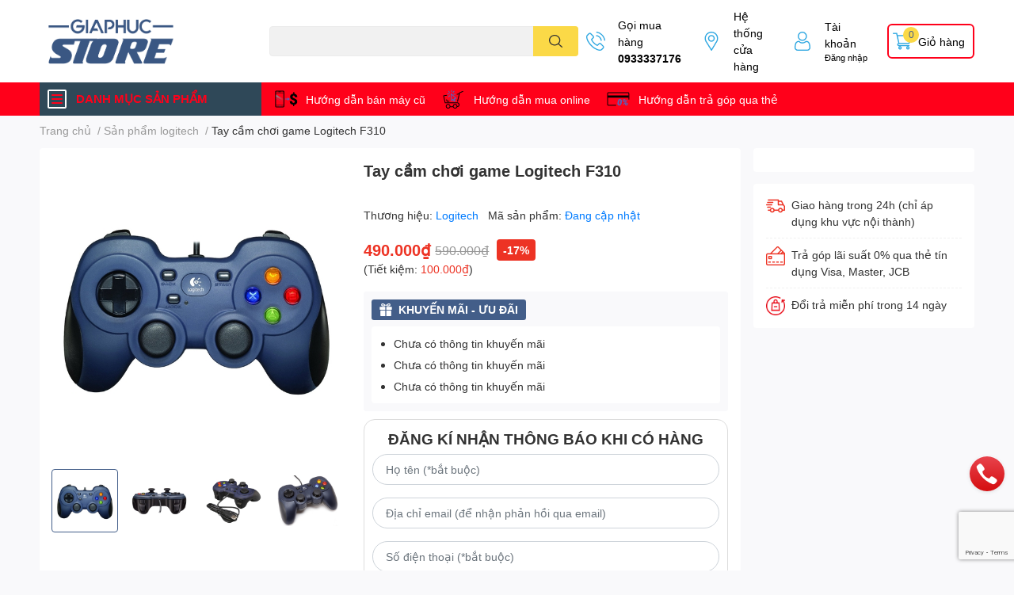

--- FILE ---
content_type: text/html; charset=utf-8
request_url: https://www.google.com/recaptcha/api2/anchor?ar=1&k=6Ldtu4IUAAAAAMQzG1gCw3wFlx_GytlZyLrXcsuK&co=aHR0cHM6Ly9naWFwaHVjc3RvcmUudm46NDQz&hl=en&v=N67nZn4AqZkNcbeMu4prBgzg&size=invisible&anchor-ms=20000&execute-ms=30000&cb=1pxnvlr9dinj
body_size: 48788
content:
<!DOCTYPE HTML><html dir="ltr" lang="en"><head><meta http-equiv="Content-Type" content="text/html; charset=UTF-8">
<meta http-equiv="X-UA-Compatible" content="IE=edge">
<title>reCAPTCHA</title>
<style type="text/css">
/* cyrillic-ext */
@font-face {
  font-family: 'Roboto';
  font-style: normal;
  font-weight: 400;
  font-stretch: 100%;
  src: url(//fonts.gstatic.com/s/roboto/v48/KFO7CnqEu92Fr1ME7kSn66aGLdTylUAMa3GUBHMdazTgWw.woff2) format('woff2');
  unicode-range: U+0460-052F, U+1C80-1C8A, U+20B4, U+2DE0-2DFF, U+A640-A69F, U+FE2E-FE2F;
}
/* cyrillic */
@font-face {
  font-family: 'Roboto';
  font-style: normal;
  font-weight: 400;
  font-stretch: 100%;
  src: url(//fonts.gstatic.com/s/roboto/v48/KFO7CnqEu92Fr1ME7kSn66aGLdTylUAMa3iUBHMdazTgWw.woff2) format('woff2');
  unicode-range: U+0301, U+0400-045F, U+0490-0491, U+04B0-04B1, U+2116;
}
/* greek-ext */
@font-face {
  font-family: 'Roboto';
  font-style: normal;
  font-weight: 400;
  font-stretch: 100%;
  src: url(//fonts.gstatic.com/s/roboto/v48/KFO7CnqEu92Fr1ME7kSn66aGLdTylUAMa3CUBHMdazTgWw.woff2) format('woff2');
  unicode-range: U+1F00-1FFF;
}
/* greek */
@font-face {
  font-family: 'Roboto';
  font-style: normal;
  font-weight: 400;
  font-stretch: 100%;
  src: url(//fonts.gstatic.com/s/roboto/v48/KFO7CnqEu92Fr1ME7kSn66aGLdTylUAMa3-UBHMdazTgWw.woff2) format('woff2');
  unicode-range: U+0370-0377, U+037A-037F, U+0384-038A, U+038C, U+038E-03A1, U+03A3-03FF;
}
/* math */
@font-face {
  font-family: 'Roboto';
  font-style: normal;
  font-weight: 400;
  font-stretch: 100%;
  src: url(//fonts.gstatic.com/s/roboto/v48/KFO7CnqEu92Fr1ME7kSn66aGLdTylUAMawCUBHMdazTgWw.woff2) format('woff2');
  unicode-range: U+0302-0303, U+0305, U+0307-0308, U+0310, U+0312, U+0315, U+031A, U+0326-0327, U+032C, U+032F-0330, U+0332-0333, U+0338, U+033A, U+0346, U+034D, U+0391-03A1, U+03A3-03A9, U+03B1-03C9, U+03D1, U+03D5-03D6, U+03F0-03F1, U+03F4-03F5, U+2016-2017, U+2034-2038, U+203C, U+2040, U+2043, U+2047, U+2050, U+2057, U+205F, U+2070-2071, U+2074-208E, U+2090-209C, U+20D0-20DC, U+20E1, U+20E5-20EF, U+2100-2112, U+2114-2115, U+2117-2121, U+2123-214F, U+2190, U+2192, U+2194-21AE, U+21B0-21E5, U+21F1-21F2, U+21F4-2211, U+2213-2214, U+2216-22FF, U+2308-230B, U+2310, U+2319, U+231C-2321, U+2336-237A, U+237C, U+2395, U+239B-23B7, U+23D0, U+23DC-23E1, U+2474-2475, U+25AF, U+25B3, U+25B7, U+25BD, U+25C1, U+25CA, U+25CC, U+25FB, U+266D-266F, U+27C0-27FF, U+2900-2AFF, U+2B0E-2B11, U+2B30-2B4C, U+2BFE, U+3030, U+FF5B, U+FF5D, U+1D400-1D7FF, U+1EE00-1EEFF;
}
/* symbols */
@font-face {
  font-family: 'Roboto';
  font-style: normal;
  font-weight: 400;
  font-stretch: 100%;
  src: url(//fonts.gstatic.com/s/roboto/v48/KFO7CnqEu92Fr1ME7kSn66aGLdTylUAMaxKUBHMdazTgWw.woff2) format('woff2');
  unicode-range: U+0001-000C, U+000E-001F, U+007F-009F, U+20DD-20E0, U+20E2-20E4, U+2150-218F, U+2190, U+2192, U+2194-2199, U+21AF, U+21E6-21F0, U+21F3, U+2218-2219, U+2299, U+22C4-22C6, U+2300-243F, U+2440-244A, U+2460-24FF, U+25A0-27BF, U+2800-28FF, U+2921-2922, U+2981, U+29BF, U+29EB, U+2B00-2BFF, U+4DC0-4DFF, U+FFF9-FFFB, U+10140-1018E, U+10190-1019C, U+101A0, U+101D0-101FD, U+102E0-102FB, U+10E60-10E7E, U+1D2C0-1D2D3, U+1D2E0-1D37F, U+1F000-1F0FF, U+1F100-1F1AD, U+1F1E6-1F1FF, U+1F30D-1F30F, U+1F315, U+1F31C, U+1F31E, U+1F320-1F32C, U+1F336, U+1F378, U+1F37D, U+1F382, U+1F393-1F39F, U+1F3A7-1F3A8, U+1F3AC-1F3AF, U+1F3C2, U+1F3C4-1F3C6, U+1F3CA-1F3CE, U+1F3D4-1F3E0, U+1F3ED, U+1F3F1-1F3F3, U+1F3F5-1F3F7, U+1F408, U+1F415, U+1F41F, U+1F426, U+1F43F, U+1F441-1F442, U+1F444, U+1F446-1F449, U+1F44C-1F44E, U+1F453, U+1F46A, U+1F47D, U+1F4A3, U+1F4B0, U+1F4B3, U+1F4B9, U+1F4BB, U+1F4BF, U+1F4C8-1F4CB, U+1F4D6, U+1F4DA, U+1F4DF, U+1F4E3-1F4E6, U+1F4EA-1F4ED, U+1F4F7, U+1F4F9-1F4FB, U+1F4FD-1F4FE, U+1F503, U+1F507-1F50B, U+1F50D, U+1F512-1F513, U+1F53E-1F54A, U+1F54F-1F5FA, U+1F610, U+1F650-1F67F, U+1F687, U+1F68D, U+1F691, U+1F694, U+1F698, U+1F6AD, U+1F6B2, U+1F6B9-1F6BA, U+1F6BC, U+1F6C6-1F6CF, U+1F6D3-1F6D7, U+1F6E0-1F6EA, U+1F6F0-1F6F3, U+1F6F7-1F6FC, U+1F700-1F7FF, U+1F800-1F80B, U+1F810-1F847, U+1F850-1F859, U+1F860-1F887, U+1F890-1F8AD, U+1F8B0-1F8BB, U+1F8C0-1F8C1, U+1F900-1F90B, U+1F93B, U+1F946, U+1F984, U+1F996, U+1F9E9, U+1FA00-1FA6F, U+1FA70-1FA7C, U+1FA80-1FA89, U+1FA8F-1FAC6, U+1FACE-1FADC, U+1FADF-1FAE9, U+1FAF0-1FAF8, U+1FB00-1FBFF;
}
/* vietnamese */
@font-face {
  font-family: 'Roboto';
  font-style: normal;
  font-weight: 400;
  font-stretch: 100%;
  src: url(//fonts.gstatic.com/s/roboto/v48/KFO7CnqEu92Fr1ME7kSn66aGLdTylUAMa3OUBHMdazTgWw.woff2) format('woff2');
  unicode-range: U+0102-0103, U+0110-0111, U+0128-0129, U+0168-0169, U+01A0-01A1, U+01AF-01B0, U+0300-0301, U+0303-0304, U+0308-0309, U+0323, U+0329, U+1EA0-1EF9, U+20AB;
}
/* latin-ext */
@font-face {
  font-family: 'Roboto';
  font-style: normal;
  font-weight: 400;
  font-stretch: 100%;
  src: url(//fonts.gstatic.com/s/roboto/v48/KFO7CnqEu92Fr1ME7kSn66aGLdTylUAMa3KUBHMdazTgWw.woff2) format('woff2');
  unicode-range: U+0100-02BA, U+02BD-02C5, U+02C7-02CC, U+02CE-02D7, U+02DD-02FF, U+0304, U+0308, U+0329, U+1D00-1DBF, U+1E00-1E9F, U+1EF2-1EFF, U+2020, U+20A0-20AB, U+20AD-20C0, U+2113, U+2C60-2C7F, U+A720-A7FF;
}
/* latin */
@font-face {
  font-family: 'Roboto';
  font-style: normal;
  font-weight: 400;
  font-stretch: 100%;
  src: url(//fonts.gstatic.com/s/roboto/v48/KFO7CnqEu92Fr1ME7kSn66aGLdTylUAMa3yUBHMdazQ.woff2) format('woff2');
  unicode-range: U+0000-00FF, U+0131, U+0152-0153, U+02BB-02BC, U+02C6, U+02DA, U+02DC, U+0304, U+0308, U+0329, U+2000-206F, U+20AC, U+2122, U+2191, U+2193, U+2212, U+2215, U+FEFF, U+FFFD;
}
/* cyrillic-ext */
@font-face {
  font-family: 'Roboto';
  font-style: normal;
  font-weight: 500;
  font-stretch: 100%;
  src: url(//fonts.gstatic.com/s/roboto/v48/KFO7CnqEu92Fr1ME7kSn66aGLdTylUAMa3GUBHMdazTgWw.woff2) format('woff2');
  unicode-range: U+0460-052F, U+1C80-1C8A, U+20B4, U+2DE0-2DFF, U+A640-A69F, U+FE2E-FE2F;
}
/* cyrillic */
@font-face {
  font-family: 'Roboto';
  font-style: normal;
  font-weight: 500;
  font-stretch: 100%;
  src: url(//fonts.gstatic.com/s/roboto/v48/KFO7CnqEu92Fr1ME7kSn66aGLdTylUAMa3iUBHMdazTgWw.woff2) format('woff2');
  unicode-range: U+0301, U+0400-045F, U+0490-0491, U+04B0-04B1, U+2116;
}
/* greek-ext */
@font-face {
  font-family: 'Roboto';
  font-style: normal;
  font-weight: 500;
  font-stretch: 100%;
  src: url(//fonts.gstatic.com/s/roboto/v48/KFO7CnqEu92Fr1ME7kSn66aGLdTylUAMa3CUBHMdazTgWw.woff2) format('woff2');
  unicode-range: U+1F00-1FFF;
}
/* greek */
@font-face {
  font-family: 'Roboto';
  font-style: normal;
  font-weight: 500;
  font-stretch: 100%;
  src: url(//fonts.gstatic.com/s/roboto/v48/KFO7CnqEu92Fr1ME7kSn66aGLdTylUAMa3-UBHMdazTgWw.woff2) format('woff2');
  unicode-range: U+0370-0377, U+037A-037F, U+0384-038A, U+038C, U+038E-03A1, U+03A3-03FF;
}
/* math */
@font-face {
  font-family: 'Roboto';
  font-style: normal;
  font-weight: 500;
  font-stretch: 100%;
  src: url(//fonts.gstatic.com/s/roboto/v48/KFO7CnqEu92Fr1ME7kSn66aGLdTylUAMawCUBHMdazTgWw.woff2) format('woff2');
  unicode-range: U+0302-0303, U+0305, U+0307-0308, U+0310, U+0312, U+0315, U+031A, U+0326-0327, U+032C, U+032F-0330, U+0332-0333, U+0338, U+033A, U+0346, U+034D, U+0391-03A1, U+03A3-03A9, U+03B1-03C9, U+03D1, U+03D5-03D6, U+03F0-03F1, U+03F4-03F5, U+2016-2017, U+2034-2038, U+203C, U+2040, U+2043, U+2047, U+2050, U+2057, U+205F, U+2070-2071, U+2074-208E, U+2090-209C, U+20D0-20DC, U+20E1, U+20E5-20EF, U+2100-2112, U+2114-2115, U+2117-2121, U+2123-214F, U+2190, U+2192, U+2194-21AE, U+21B0-21E5, U+21F1-21F2, U+21F4-2211, U+2213-2214, U+2216-22FF, U+2308-230B, U+2310, U+2319, U+231C-2321, U+2336-237A, U+237C, U+2395, U+239B-23B7, U+23D0, U+23DC-23E1, U+2474-2475, U+25AF, U+25B3, U+25B7, U+25BD, U+25C1, U+25CA, U+25CC, U+25FB, U+266D-266F, U+27C0-27FF, U+2900-2AFF, U+2B0E-2B11, U+2B30-2B4C, U+2BFE, U+3030, U+FF5B, U+FF5D, U+1D400-1D7FF, U+1EE00-1EEFF;
}
/* symbols */
@font-face {
  font-family: 'Roboto';
  font-style: normal;
  font-weight: 500;
  font-stretch: 100%;
  src: url(//fonts.gstatic.com/s/roboto/v48/KFO7CnqEu92Fr1ME7kSn66aGLdTylUAMaxKUBHMdazTgWw.woff2) format('woff2');
  unicode-range: U+0001-000C, U+000E-001F, U+007F-009F, U+20DD-20E0, U+20E2-20E4, U+2150-218F, U+2190, U+2192, U+2194-2199, U+21AF, U+21E6-21F0, U+21F3, U+2218-2219, U+2299, U+22C4-22C6, U+2300-243F, U+2440-244A, U+2460-24FF, U+25A0-27BF, U+2800-28FF, U+2921-2922, U+2981, U+29BF, U+29EB, U+2B00-2BFF, U+4DC0-4DFF, U+FFF9-FFFB, U+10140-1018E, U+10190-1019C, U+101A0, U+101D0-101FD, U+102E0-102FB, U+10E60-10E7E, U+1D2C0-1D2D3, U+1D2E0-1D37F, U+1F000-1F0FF, U+1F100-1F1AD, U+1F1E6-1F1FF, U+1F30D-1F30F, U+1F315, U+1F31C, U+1F31E, U+1F320-1F32C, U+1F336, U+1F378, U+1F37D, U+1F382, U+1F393-1F39F, U+1F3A7-1F3A8, U+1F3AC-1F3AF, U+1F3C2, U+1F3C4-1F3C6, U+1F3CA-1F3CE, U+1F3D4-1F3E0, U+1F3ED, U+1F3F1-1F3F3, U+1F3F5-1F3F7, U+1F408, U+1F415, U+1F41F, U+1F426, U+1F43F, U+1F441-1F442, U+1F444, U+1F446-1F449, U+1F44C-1F44E, U+1F453, U+1F46A, U+1F47D, U+1F4A3, U+1F4B0, U+1F4B3, U+1F4B9, U+1F4BB, U+1F4BF, U+1F4C8-1F4CB, U+1F4D6, U+1F4DA, U+1F4DF, U+1F4E3-1F4E6, U+1F4EA-1F4ED, U+1F4F7, U+1F4F9-1F4FB, U+1F4FD-1F4FE, U+1F503, U+1F507-1F50B, U+1F50D, U+1F512-1F513, U+1F53E-1F54A, U+1F54F-1F5FA, U+1F610, U+1F650-1F67F, U+1F687, U+1F68D, U+1F691, U+1F694, U+1F698, U+1F6AD, U+1F6B2, U+1F6B9-1F6BA, U+1F6BC, U+1F6C6-1F6CF, U+1F6D3-1F6D7, U+1F6E0-1F6EA, U+1F6F0-1F6F3, U+1F6F7-1F6FC, U+1F700-1F7FF, U+1F800-1F80B, U+1F810-1F847, U+1F850-1F859, U+1F860-1F887, U+1F890-1F8AD, U+1F8B0-1F8BB, U+1F8C0-1F8C1, U+1F900-1F90B, U+1F93B, U+1F946, U+1F984, U+1F996, U+1F9E9, U+1FA00-1FA6F, U+1FA70-1FA7C, U+1FA80-1FA89, U+1FA8F-1FAC6, U+1FACE-1FADC, U+1FADF-1FAE9, U+1FAF0-1FAF8, U+1FB00-1FBFF;
}
/* vietnamese */
@font-face {
  font-family: 'Roboto';
  font-style: normal;
  font-weight: 500;
  font-stretch: 100%;
  src: url(//fonts.gstatic.com/s/roboto/v48/KFO7CnqEu92Fr1ME7kSn66aGLdTylUAMa3OUBHMdazTgWw.woff2) format('woff2');
  unicode-range: U+0102-0103, U+0110-0111, U+0128-0129, U+0168-0169, U+01A0-01A1, U+01AF-01B0, U+0300-0301, U+0303-0304, U+0308-0309, U+0323, U+0329, U+1EA0-1EF9, U+20AB;
}
/* latin-ext */
@font-face {
  font-family: 'Roboto';
  font-style: normal;
  font-weight: 500;
  font-stretch: 100%;
  src: url(//fonts.gstatic.com/s/roboto/v48/KFO7CnqEu92Fr1ME7kSn66aGLdTylUAMa3KUBHMdazTgWw.woff2) format('woff2');
  unicode-range: U+0100-02BA, U+02BD-02C5, U+02C7-02CC, U+02CE-02D7, U+02DD-02FF, U+0304, U+0308, U+0329, U+1D00-1DBF, U+1E00-1E9F, U+1EF2-1EFF, U+2020, U+20A0-20AB, U+20AD-20C0, U+2113, U+2C60-2C7F, U+A720-A7FF;
}
/* latin */
@font-face {
  font-family: 'Roboto';
  font-style: normal;
  font-weight: 500;
  font-stretch: 100%;
  src: url(//fonts.gstatic.com/s/roboto/v48/KFO7CnqEu92Fr1ME7kSn66aGLdTylUAMa3yUBHMdazQ.woff2) format('woff2');
  unicode-range: U+0000-00FF, U+0131, U+0152-0153, U+02BB-02BC, U+02C6, U+02DA, U+02DC, U+0304, U+0308, U+0329, U+2000-206F, U+20AC, U+2122, U+2191, U+2193, U+2212, U+2215, U+FEFF, U+FFFD;
}
/* cyrillic-ext */
@font-face {
  font-family: 'Roboto';
  font-style: normal;
  font-weight: 900;
  font-stretch: 100%;
  src: url(//fonts.gstatic.com/s/roboto/v48/KFO7CnqEu92Fr1ME7kSn66aGLdTylUAMa3GUBHMdazTgWw.woff2) format('woff2');
  unicode-range: U+0460-052F, U+1C80-1C8A, U+20B4, U+2DE0-2DFF, U+A640-A69F, U+FE2E-FE2F;
}
/* cyrillic */
@font-face {
  font-family: 'Roboto';
  font-style: normal;
  font-weight: 900;
  font-stretch: 100%;
  src: url(//fonts.gstatic.com/s/roboto/v48/KFO7CnqEu92Fr1ME7kSn66aGLdTylUAMa3iUBHMdazTgWw.woff2) format('woff2');
  unicode-range: U+0301, U+0400-045F, U+0490-0491, U+04B0-04B1, U+2116;
}
/* greek-ext */
@font-face {
  font-family: 'Roboto';
  font-style: normal;
  font-weight: 900;
  font-stretch: 100%;
  src: url(//fonts.gstatic.com/s/roboto/v48/KFO7CnqEu92Fr1ME7kSn66aGLdTylUAMa3CUBHMdazTgWw.woff2) format('woff2');
  unicode-range: U+1F00-1FFF;
}
/* greek */
@font-face {
  font-family: 'Roboto';
  font-style: normal;
  font-weight: 900;
  font-stretch: 100%;
  src: url(//fonts.gstatic.com/s/roboto/v48/KFO7CnqEu92Fr1ME7kSn66aGLdTylUAMa3-UBHMdazTgWw.woff2) format('woff2');
  unicode-range: U+0370-0377, U+037A-037F, U+0384-038A, U+038C, U+038E-03A1, U+03A3-03FF;
}
/* math */
@font-face {
  font-family: 'Roboto';
  font-style: normal;
  font-weight: 900;
  font-stretch: 100%;
  src: url(//fonts.gstatic.com/s/roboto/v48/KFO7CnqEu92Fr1ME7kSn66aGLdTylUAMawCUBHMdazTgWw.woff2) format('woff2');
  unicode-range: U+0302-0303, U+0305, U+0307-0308, U+0310, U+0312, U+0315, U+031A, U+0326-0327, U+032C, U+032F-0330, U+0332-0333, U+0338, U+033A, U+0346, U+034D, U+0391-03A1, U+03A3-03A9, U+03B1-03C9, U+03D1, U+03D5-03D6, U+03F0-03F1, U+03F4-03F5, U+2016-2017, U+2034-2038, U+203C, U+2040, U+2043, U+2047, U+2050, U+2057, U+205F, U+2070-2071, U+2074-208E, U+2090-209C, U+20D0-20DC, U+20E1, U+20E5-20EF, U+2100-2112, U+2114-2115, U+2117-2121, U+2123-214F, U+2190, U+2192, U+2194-21AE, U+21B0-21E5, U+21F1-21F2, U+21F4-2211, U+2213-2214, U+2216-22FF, U+2308-230B, U+2310, U+2319, U+231C-2321, U+2336-237A, U+237C, U+2395, U+239B-23B7, U+23D0, U+23DC-23E1, U+2474-2475, U+25AF, U+25B3, U+25B7, U+25BD, U+25C1, U+25CA, U+25CC, U+25FB, U+266D-266F, U+27C0-27FF, U+2900-2AFF, U+2B0E-2B11, U+2B30-2B4C, U+2BFE, U+3030, U+FF5B, U+FF5D, U+1D400-1D7FF, U+1EE00-1EEFF;
}
/* symbols */
@font-face {
  font-family: 'Roboto';
  font-style: normal;
  font-weight: 900;
  font-stretch: 100%;
  src: url(//fonts.gstatic.com/s/roboto/v48/KFO7CnqEu92Fr1ME7kSn66aGLdTylUAMaxKUBHMdazTgWw.woff2) format('woff2');
  unicode-range: U+0001-000C, U+000E-001F, U+007F-009F, U+20DD-20E0, U+20E2-20E4, U+2150-218F, U+2190, U+2192, U+2194-2199, U+21AF, U+21E6-21F0, U+21F3, U+2218-2219, U+2299, U+22C4-22C6, U+2300-243F, U+2440-244A, U+2460-24FF, U+25A0-27BF, U+2800-28FF, U+2921-2922, U+2981, U+29BF, U+29EB, U+2B00-2BFF, U+4DC0-4DFF, U+FFF9-FFFB, U+10140-1018E, U+10190-1019C, U+101A0, U+101D0-101FD, U+102E0-102FB, U+10E60-10E7E, U+1D2C0-1D2D3, U+1D2E0-1D37F, U+1F000-1F0FF, U+1F100-1F1AD, U+1F1E6-1F1FF, U+1F30D-1F30F, U+1F315, U+1F31C, U+1F31E, U+1F320-1F32C, U+1F336, U+1F378, U+1F37D, U+1F382, U+1F393-1F39F, U+1F3A7-1F3A8, U+1F3AC-1F3AF, U+1F3C2, U+1F3C4-1F3C6, U+1F3CA-1F3CE, U+1F3D4-1F3E0, U+1F3ED, U+1F3F1-1F3F3, U+1F3F5-1F3F7, U+1F408, U+1F415, U+1F41F, U+1F426, U+1F43F, U+1F441-1F442, U+1F444, U+1F446-1F449, U+1F44C-1F44E, U+1F453, U+1F46A, U+1F47D, U+1F4A3, U+1F4B0, U+1F4B3, U+1F4B9, U+1F4BB, U+1F4BF, U+1F4C8-1F4CB, U+1F4D6, U+1F4DA, U+1F4DF, U+1F4E3-1F4E6, U+1F4EA-1F4ED, U+1F4F7, U+1F4F9-1F4FB, U+1F4FD-1F4FE, U+1F503, U+1F507-1F50B, U+1F50D, U+1F512-1F513, U+1F53E-1F54A, U+1F54F-1F5FA, U+1F610, U+1F650-1F67F, U+1F687, U+1F68D, U+1F691, U+1F694, U+1F698, U+1F6AD, U+1F6B2, U+1F6B9-1F6BA, U+1F6BC, U+1F6C6-1F6CF, U+1F6D3-1F6D7, U+1F6E0-1F6EA, U+1F6F0-1F6F3, U+1F6F7-1F6FC, U+1F700-1F7FF, U+1F800-1F80B, U+1F810-1F847, U+1F850-1F859, U+1F860-1F887, U+1F890-1F8AD, U+1F8B0-1F8BB, U+1F8C0-1F8C1, U+1F900-1F90B, U+1F93B, U+1F946, U+1F984, U+1F996, U+1F9E9, U+1FA00-1FA6F, U+1FA70-1FA7C, U+1FA80-1FA89, U+1FA8F-1FAC6, U+1FACE-1FADC, U+1FADF-1FAE9, U+1FAF0-1FAF8, U+1FB00-1FBFF;
}
/* vietnamese */
@font-face {
  font-family: 'Roboto';
  font-style: normal;
  font-weight: 900;
  font-stretch: 100%;
  src: url(//fonts.gstatic.com/s/roboto/v48/KFO7CnqEu92Fr1ME7kSn66aGLdTylUAMa3OUBHMdazTgWw.woff2) format('woff2');
  unicode-range: U+0102-0103, U+0110-0111, U+0128-0129, U+0168-0169, U+01A0-01A1, U+01AF-01B0, U+0300-0301, U+0303-0304, U+0308-0309, U+0323, U+0329, U+1EA0-1EF9, U+20AB;
}
/* latin-ext */
@font-face {
  font-family: 'Roboto';
  font-style: normal;
  font-weight: 900;
  font-stretch: 100%;
  src: url(//fonts.gstatic.com/s/roboto/v48/KFO7CnqEu92Fr1ME7kSn66aGLdTylUAMa3KUBHMdazTgWw.woff2) format('woff2');
  unicode-range: U+0100-02BA, U+02BD-02C5, U+02C7-02CC, U+02CE-02D7, U+02DD-02FF, U+0304, U+0308, U+0329, U+1D00-1DBF, U+1E00-1E9F, U+1EF2-1EFF, U+2020, U+20A0-20AB, U+20AD-20C0, U+2113, U+2C60-2C7F, U+A720-A7FF;
}
/* latin */
@font-face {
  font-family: 'Roboto';
  font-style: normal;
  font-weight: 900;
  font-stretch: 100%;
  src: url(//fonts.gstatic.com/s/roboto/v48/KFO7CnqEu92Fr1ME7kSn66aGLdTylUAMa3yUBHMdazQ.woff2) format('woff2');
  unicode-range: U+0000-00FF, U+0131, U+0152-0153, U+02BB-02BC, U+02C6, U+02DA, U+02DC, U+0304, U+0308, U+0329, U+2000-206F, U+20AC, U+2122, U+2191, U+2193, U+2212, U+2215, U+FEFF, U+FFFD;
}

</style>
<link rel="stylesheet" type="text/css" href="https://www.gstatic.com/recaptcha/releases/N67nZn4AqZkNcbeMu4prBgzg/styles__ltr.css">
<script nonce="eaHZcBHvoFpCl9yTUfCFZg" type="text/javascript">window['__recaptcha_api'] = 'https://www.google.com/recaptcha/api2/';</script>
<script type="text/javascript" src="https://www.gstatic.com/recaptcha/releases/N67nZn4AqZkNcbeMu4prBgzg/recaptcha__en.js" nonce="eaHZcBHvoFpCl9yTUfCFZg">
      
    </script></head>
<body><div id="rc-anchor-alert" class="rc-anchor-alert"></div>
<input type="hidden" id="recaptcha-token" value="[base64]">
<script type="text/javascript" nonce="eaHZcBHvoFpCl9yTUfCFZg">
      recaptcha.anchor.Main.init("[\x22ainput\x22,[\x22bgdata\x22,\x22\x22,\[base64]/[base64]/[base64]/bmV3IHJbeF0oY1swXSk6RT09Mj9uZXcgclt4XShjWzBdLGNbMV0pOkU9PTM/bmV3IHJbeF0oY1swXSxjWzFdLGNbMl0pOkU9PTQ/[base64]/[base64]/[base64]/[base64]/[base64]/[base64]/[base64]/[base64]\x22,\[base64]\\u003d\\u003d\x22,\[base64]/wr0hw6fDgMK2cgrDrhDCpz7Cj8OpesO/TcKiIMOYZ8OVAMKaOjttXAHCq8KJD8OQwo41LhIOE8OxwqhzM8O1NcOqAMKlwpvDqMO0wo8gXMOKDyrCkizDpkHCpFrCvEd7wp8SSU4QTMKqwoTDk2fDlgszw5fCpHzDksOye8K7wodpwo/Dn8KlwqodwobChMKiw5xjw5Z2wobDpsOkw5/CkzHDswrCi8OAcyTCnMKmMMOwwqHChEbDkcKIw4F5b8Ksw6MXE8OJTsKPwpYYEMKew7PDm8OTcCjCuFPDv0Y8wpIOS1trOwTDuU7Ch8OoCx91w5Ecwq51w6vDq8KHw70aCMKjw6RpwrQSwp3CoR/Dm1nCrMK4w4LDoU/CjsOmwrrCuyPCpMO9V8K2FzrChTrCq3PDtMOCJ0pbwpvDjcOOw7ZMaw1ewoPDhkPDgMKJcTrCpMOWw5TCuMKEwrvCpsKfwqsYwpXCmFvClhDCo0DDvcKHHArDgsKrBMOuQMOdL0llw5bCg13DkDMlw5zCgsOHwotPPcKGMTB/D8Kyw4U+wrPCiMOJEsKBVQp1wq7Dj33Dvl4cNDfDq8Oswo5vw7xCwq/CjH/Cp8O5b8Ozwpo4OMO1OMK0w7DDhUUjNMOSTVzCqinDqy86ccO8w7bDvFosaMKQwpBONsOSTTzCoMKOGcKTUMOqGRzCvsO3HsOYBXM9XHTDksK0G8KGwp1TN3Zmw7cDRsKpw5HDq8O2OMK8woJDZ2/[base64]/DoMOEwp1TCMKzwpEbEMKKbgd/w6TCs8OtwoLDlBA3aX90Q8KWwrjDuDZ/w70HXcOQwo9wTMKXw7fDoWhrwq0DwqJGwqo+wp/CmUHCkMK0CxXCu0/[base64]/[base64]/CvWrCrApqYsOEEyvCm8K5C8OGHVPClMO4PMOBdnbDpcKmWTDDqzfDmsK5CcKofjHCh8KAIDUAU1Z3XsOUFXoNwqB8YsKlw6xvw4HCnGIxwpbCksKCw7jDmcKcUcKuWDkaGjQqew/DncO+amdPUcKjfkfDtcKywqXDpjcKw6nCh8KpYwlcw68WN8K/JsOHSDXDhMKDwqRsBxjDosOFKcKiw7EfwojDl0zDpkDDjS1pwqIbwqrDusKvw442cyrDkMOawpLCpSJxw4vCuMONH8OawoXDrCjDtcK7wpbCg8Kxw7/DvsOSwozDoW/DvsOJwrxGRjRnwqjCmcOhw4jDrycTFxHCiVVsTcKbLsOMw6vDusKGwoVuwo9NJsOxcwDCtCvDhk/[base64]/w7ttwqHCosKowrbCs8Kuw7dbesOWw51KU8OeE3dJUT/Ch1vChB7DqcKtwpnCh8KUwqfCsCtrGcOYQQHDj8KpwrxZZDTDoUTDrm7CosKVwpHDosOgw7F+Mk7CvCjDumdmEcK+wozDpjPCvTzCsmI3FsOFwpwVAwkjGsKwwpwyw6bCl8OOw5ktwqPDgjxlwoXCownCjsKswpFSRW/ChzbDg1bDpQ3DqcOSw4JOw7zCpHl9SsKYPAfDgjtuBCLCnXfDvcOMw4HCl8OPwrbDjiLCsn1Lc8OIwoLCtcO2SsOew58xwpXDu8K3woJ7wrdJw458KsObwrFreMO7wqcJw5dOQsKrw6ZPw7vDkEl9wqzDvMOtXW/Ctn5OcRvDmsOATMOQwoPCkcOdwoFVKyDDoMOKw6vClcKnd8KQdkLCnV9gw41Hw7bCgcKxwq7CmsKEBsK8w7hWw6N6wpjCscKDQEg+GygfwogtwqNHwq/[base64]/w45kDsOww6YVwoXDvQZIwqksOcKrwpEqBxVdwoQZNHXDhERzwrJUG8Ocw5XCusK4EDYFwrNRSGHCiknCrMK5w74Pw7tYw53DlwfCsMOCwqXCuMKnbxBcw4bCpF/DosOzQ3fDksOMCsK0wp3CmWPCusOzMsOZMU/DmVhOwoDCtMKtbcOUwqjCnsO5w5rDkz0Lw5jClR1Fwr1Mwo9zwo/[base64]/[base64]/FU1Uwp/[base64]/LFHDucOVd1MCGMKsWB0cwqjDijzDlcKlL3bChcOAJ8KKw7DCnMO/[base64]/DjgtOAhB+NjzCnMOsRhBQwpDDqk3CmzvCgMK4wp3DtMKgWBnCqSPDgBNuSnXCiXvDnkPDv8OKLUvCpsKyw47DgiNtw4djw7zClSXCpcKNOsOGw73DssO4wo3CsxRHw4rDuQZ+w7bCg8Oywq/CkG9CwrzCnXHCjMKTD8KZwofCmGVAwrsqfFrDhMKzw6RSw6RmBmAhw4zDsGciwo1AwqzDgTIFBDBYw70jwrfCkUQWw7MJw6rDsE/DgMOoF8O1w5zDs8KOZ8Otw6UVHsKQwqA/[base64]/ClsOLwpByVcOjU0ZLBcKSd8KWGxJ9HArDiQPDnsOWw7zCmDJIwpQYQ2J6w6oIwrFYwoLDnXvCi3kdw4ccYUHCmcKNw5fCtMOvBVdbeMKeMFIMwrxDS8K/WMOXfsKKwr5Zw7DDksKfw7Nhw6cxasKAw5fCplXCvhE2w5nCgMK7HsKVw7ZGN3/[base64]/Dj23DhMOqdFPClwJ/wpENci4BwpTDqEvCjg9MK0xbw6nDuwgewrVBwo5jwql5IsK/w4HDqHnDssOJw5TDl8O1w4MVfcOIwrErw4UtwptHTsKHEMOIw7jChMKDwq/DhHvCpsO5w57DqcOjw6JfekgywrTCghXDtsKCfGFFZsO2VFd7w7/DmsOYw4vDnBF8wqIlw4BIwrvDpsKGJGkzw4DDqcK2X8ORw6tqJDLCgcOCCAk7w59+XMKXwoHDgzfCqnrCgcOaNRLDtsOZw4PDuMOlZErCrcOIwpskZV/Cm8KUwodVwrzCoHJlaFPDhijCssO3SR/ChcKuMkZ2HsOxMcKbB8OHwoULwq3DgWtSGMKbQMKvHcKmRMO8djvCr1LCnUHDg8KSAsOIPsOzw5RKcMKBT8OMw6sSw50FX3YWbsODb27CiMK/w6fDt8Kew7/Dp8OsOMKZScOsW8OnAsOnwrZ0wpzClijCkyNZUmzCssKmSVzDgA4cQG/[base64]/CukwdwosQw6vCvjfDjsK0ZRMNw6kiwqgWY8OXw7R9w6vDocKgKBs3V2I7QDQqOyvCtMOFJiI1wo3DqcKIw7jCicO1wotWwr3CnMKywrHDpMOLUT1Rw7I0NsO1w5vCiz3DjMOpwrE1wpZgRsO/LcOBN17DhcKMw4DDnA8TMj8sw45rYcKzwqHDu8O+djZow6h4IcOeUR/DosKZw4d0H8O/[base64]/W8KFPwbDmlMcOGMTJUXCtcOgw5vDosOYwpfDqsORBcKJX0oDw5/CnGpow4wbacKETn7CrcK3wpvChcOzw4LDkMOuN8KJI8OMw4jCvQfDv8KAwrF8Zk1Iwq7DqsOOfsO5aMKIOMKfwqUjDGwxby5iRWPDli/DlgjClMKNwrLDlEvCmMOwH8K4W8ORaxQvwpBPFRU1w5MUw7fCl8Klw4RZSQHCpMO7wpDDj07DqcOLw7kTZsO2w59oWcOMfwzCkQhBwrRWSF/Dmj/ClwLCq8OQacOfOGvDocOlwoLDimNww73CvsOawrLCk8O/VMKNJkhiFMOhw4BCHTrClQbCi0DDncOZFEEawqFOXDFAR8K8wofCvMKoSF3CkDE0VSwdInvDsHozHzrDm33DsBlZHV7CtMOcwoHDjcKHwp7CjVYYw7LCvMKJwpo3QMO/WsKHw4EYw4thw6jDr8OLwqZrPF5vWsK4Wj0ww65cwrRSTSJ5QBbCj1LCq8K/wrxnZmsQwp/CscOjw4Upw6HCnsOMwpYSGsOJX1/DtCEpa0fDgV7DssOdwqMnw7x4ETB1wrXCuzZDU3N1Y8Onw4bDogzDrMONCMOnJQByX1DCoV/[base64]/DlcOTdMK2w73CtwYSUmfDpQ5UYRPDqghnwrhyMMKcwo92McKuwpgow6lgFMKaAMK3w53DnsKPwqwhC1nDr13CnUwjewVmw5suwonDsMKTw4QpNsOhw5XCj17CiQ3DjgbClsKdwr89w7TCn8OCMsKdYcK7w60Hw7thazDCscOhw6LCk8KLTD/DhcKtwrfDsS84w64Vw5chw5VQS1Bsw5rDmcKhET18w6tUcyh0eMKLZsOZwoI6TG/Dj8OMeXjCvEF8B8OgI0zCucOnDsK9eAh4BG7Dk8KlTVxnw67CmijDicO9ZyvDusKGSl5Fw44Zwr85w68Ww78tRcOgAV3Di8OdGMOvMEx7wqjCiCzCuMOsw48Hw5ULZ8Kuw7luw7ljwqfDuMOpw7ACHmRow5/DpsKVRcK+IyLCnS9KwpLCn8KEw6gFACJvw5/DgcK0K09swoHDjsO6RsKpw7jCjXklcBjCjsO1QsOvw5XDonfDl8O9wrzCtMOmfnBHXsKCwqkgwrXCssKPwqnDuC/DusKxw61scMO9w7BdFsK5w45HDcOzXsOfw5xaa8KoYsO4w5TDiFo+w7BLw50hwrNdO8O/w5QWw5Ebw68ZwojCvcOTwrgGFn/CmsOLw7sKDMKGw6kYw6AJwqTCrHjCo0R1wpDDo8OPw7Jsw5MwNcK4YcKAw7HCuSrColLDm1vDt8KrQsOfQcKANcKGCMOdw7V/[base64]/[base64]/[base64]/[base64]/Cu8K7wpVwwoPDqAjDlG1xw48mMcOQwqxcw5RKAsO6cWYldXscccOAVE4mbcK+w6UKDyTDiBnDpC4dWW85w6fChcO7VcKDwqA9BsO+wrJ1RU3CrhXDonZ9w6t0w6fCm0LCtcKRw6/[base64]/MS0iPSTDhUTCpRrCh8KDYMKUwpHCizYbwp7CjcKDcsKcE8O8woVBFMKrRWQHKcOhwp1cLz5pH8Kiw5pWCG0Xw73DvBUDw4fDsMOQL8OWTk7CpX0/GFHDiR0GI8OsesKjEcOgw5HCtMKXLjYVW8KveD7CksKewp9TPlUGbsOLFQdWwoDClMKaG8KVLMOSw5jCoMOEaMOLdcKZw6nDncOgwrRUwqLCiHYhSwddasK7WcK7dUTDoMOkw5VoERQcwpzCqcOgRcO2CErCqcOpQ3JvwpEhVMKEMcK2wrE0w5UpOcKew7kswocXwp/DssOSOzk7CsOQSRfCoCLCn8O9w5UdwqU1wrJsw4vDosOawoLCkl7CvVbCrcOKYMKCPRB4VEDDoRLDm8KwLndKUh1XOFfCrARqPnEzw5/CpcKvC8K8ISc8w4zDhUbDmSbDo8OGw4DCjDQAMsO1wpEFfsOOcivDmw3CnsKRwrogw63DrGnDvMKkRmYpw4bDrMO3SsO0HMOjwrzDlWzCt3YyUkPCosOZwozDvcK3FCrDlMOgwo7CskVfT07CsMOgPsKbLXTDlsOiAsOJFGnDisOEJsKOYBbDjcKcMMOfw7l/w5hwwoPCg8O8MsKBw5cew7RaLk7Ct8OpX8KDwq7CvMOTwqBmw5HCrcO4Y1g5wrnDhcOSwq14w7vDn8KRw64xwoDDrnrDlj1GLwQZw7tJwqvCh1fCjTjClHAVQ3cKWsOZAMKiwqPCpQvDiTDDncK7QU5/V8KxYHcaw5smWC54wp41wpbChcK1w7HDncO5bSlGw7/CpcODw4hpJsKJODTCgMOZw4wFwoAyVzrDn8O8AWJaKA/DrS7ChyIvw5gQwp0bOsOKw5xlfcOPwohefsOHw4EPJFIDGg14wq7DgAwOVCnCoVYxKsOXfRQqHWZSUhB7CMO2w5jCocKdw5ZQw7oJdcKIZsO0wqlUw6LDtsOeESoWPh/DnMO9wptcSsONwpXCixVXw77DqULCgMOtCMOWw6pOKxcGMyVNwrRBexfCjMKoKcOzKMKjacKowpfDjsOHbFANGgTCqMKRZFnCv1XDtyYjw75jJsOdwohYw5zCl2luw6fDvMK5wqlFYcKLwonCgXPDvsKIw5B1KwIhwoXCjcOUwp3CtTMoTn4pOG/CpcKUwpfCpMKsw5lNwqEbw5zCv8Kaw7NOaBzDrkvDizNITQjDk8KeEMKkC1Jbw7fDrFgcb3fCiMKmwroLQcKtZRZMLkZPwqtHwoDCvsKVw4zDqR8Qw4rCgcOkw7/CmREBfylgwpXDhXBYwrMDHsK6X8OMZhZww7DDpcOuSAdBTCrCg8OEbCDCssOKdwh0VTMowp97B1XDt8KJOcKQw6Vbw7/DhMKCRXDDu3onTnAMJsO0wr/Dl3LClMKUwpwiVVN2woZoAMKINMOywo8/eVMWdcKCwqkkPnZ8OCzDmBzDvMOfPMOPw4dYw6FnVsKsw6Y0KsO4wr8AAyjDmMK/WMOsw77DjsOHwrTChzTDtMOCw7x4D8OGVMO7SjvCrBLCtsKlMX/DrcKFCMKXGl/[base64]/[base64]/Dl23CnT/Dp8KTw4s8NMKtwr0VOAhew4PDqEdzUGgXbMKHQsO+WQTCkyrCt048GjUqw7HDjFYPN8OLLcOocVbDqWNbLMK7w4YOacK0wpBSW8KZwqrCoHYnalNOEH9eRsKCw4/CvcKdeMO2woptw6PCihLCoQRrwozCjkbCmMK3wpY9wpDCiRHCpmA8wpQyw4jCr3ctw4t4w7XCi2nDri9vIT1ob34qwr7Cq8OMBsKTUAZTTcOVwonCs8Oiw43CoMKAwpc/BnrDrWA4woMRR8KZw4LDmGbCmcOkw6xVw6/CnMKZIh/[base64]/Clw3DmCtsCF4sJsOWc2kTwqtibENfUznDtn8mwpHChMK9w58oFSzDoEpgwo0Fw5zClwFpWcK5RSYiwq1YI8Kowo4ow7LCpmMJwpLCk8OaEBbDnhXDnF0xwoYxX8OZw59dwq3DosORw4LCi2diacKaDsKsbi/[base64]/[base64]/DjA5HHmjCuMOKbx3DiMOPHcKgwq43wqvDhDZgwp0Sw4FLw7zCqcO7dmDCisK5w6LDlCzDhcOmw5TDk8O2B8Kkw5HDkRAXHMOLw5B2OGcIwofDhj3DsigYKE/Cig3CpEtQLMOgBiMnw4JRw40OwrfCnUbCiRTCv8KbO30RZsOZYT3DlnM1BlsfwpHDiMOTdA8gScO6ScKYw5tmw4vDiMOYw6ITYBQZcXZ/SMORe8KtBsO1Q0HDuWLDpErCsWVgDhAhwpF8R2LDgGBPHsKhw7BWY8K8wpUVwqxqw7fDj8Kiwp7DjWfDumvDoWlQw7xYw6bDpcOqw6bDoTELw7LCrxPCmcK2wrM0w6DChBHCrk98W1QoAwrCq8KLwrxywo3DuATDr8OxwrYbw5LCiMKQOsKDMsKnFD/ClB4jw6zCiMOYwo7DgcOwE8O2PX0CwqlgOVnCl8O8wrlKw6nDrkzDllDCp8OWfsOdw78Aw69VVn7Cu0DDhVRwcAfDrXDDksKSPxbDs1law67Cs8OMw6bCvi9mw75jJWPCoiF/w77DlcOlL8OWen4eWlzCohnDqMOCwq3Di8Ohwp/DlMO6wpR2w43CmsOne1oxw49Hw6TCuy/[base64]/Dn8KKwr1Vd8OWworCoEnDgyTCgsOGw5nDpXLDtVACHAI6w7UDM8OOCMKcw599w441wrvDtsOYw7o3wrTDkB8cw6wqH8KmDyvDnAFRw61cwrB5YUTCuho/[base64]/CicKMwqU7w5VPw4sMw7zDk8KxNsKGKsKfwo9aXwp4d8OzUH4UwqcBAmAYwoILwoJhUiEwNh1dwpHDqSjDp1TDisOFw7YQw4LCm1rDrsO7RXfDlUpIwprCjjNhbR3DtRdFw4jDlVogwqPCosOpwo/DlwDCuHbCp2lCIjArw5XCjRo+wo7Ck8OPwojDt3kGwpADGBvCjGBnw73Dm8KxKD/CocOGWiHCuRzCisOGw7LCkcKUwozDgsKbXnLDlsKwYhIOPcOewoDDmiceZUgOT8KhG8K9cF3CpGDCtsO9Vg/CucKzEcOWdcORwrxIQsOZOMOEGDctSMKqwr4bEUzDlcOkfMO8OcODVEHDucOew7XCr8O+DiLDsD5Nw5Iyw5DDn8KEwrdSwqhQw6rCsMOqwr4bw5Uhw5clw6/ChcKGw4rDgSfCpcOCCzDDiGHCpz7DhCfCi8OBGMOUPsOPw4nCvMKZYhbCnsOtw784S1zCiMO4OsKCKsOeOcODbU7CljHDux3DgwISKk0EfX5/w78Fw53CnBvDg8K1d0wmIX7DvMK0w6M/w4ZbSiHCtcOywpnDrcO5w73CnSLDvcO/w7ErwpTDnMKww4ZKBSDDmMKkbMKfMcKBdMK4NcKaKsKEfiNkehbCrBbChsOHYE/[base64]/CiT5qwqvDrhvClSlZw6Zgw5VhOMKkdMO6B8KOwplEw53CvUJiw6vCtEJJw78Bw6tvHMOIw4whNsKtL8OPwqceM8ODITHDth/CgsKZw7A4A8Oiw5/Dln3DvMK8aMOBO8KfwogOIR9NwptCwrDClcOmwq9Aw4BpN08oeRHDqMKBTMKbwqHCmcKbw7pLwo8WEMKZO0LCoMOrw4nDsMKdwowhCMOBBQnCqcO0woDDo1sjN8KgC3DCsWbCkMOaHU8gw7JBFcONwrfCiCN1FWhowqzCjS3Dv8KCw4/CnxPDm8OaNhPDoXo4w5lxw57CsG7DgsOzwozCnMKSQk4JIMO+bnQ+w5DDl8OeVC0Rw448wp7ChsKlT3Y0D8OIwpQNCsK9PgEFw53DkMOjwrBQVsOvQcKRwr8Rw5kHfcOww6cZw5zDnMOaEE/CmMKPw69IwqtZw6vCjsK9c1FjWcO5HMKqD1/DpgPDm8KUw7YFwoNDwrjChg4KRWzCo8KMwoTDoMKiw4vCjzx2NEEHw5cDw63CvGVTKGXCo1fDvsOHw4jDvi3CmsOOJ2rCkMKvbwTDh8Odw5UPJcOzw5LCgRDDmsOdbMOTYsOPw4rCkk/[base64]/Cu0bCtAF5KFFTMsOEw4kXw5JbTH81wqTDj2fCkMKpLMOkVRPCgcKnw40iw6gSPMOkK3PDl3bCs8Obw4t4HcKlXVdSw5/CpMKvw6sewq3DtcKuCsOmHhAMwoJPLWNEwqF9wqfCmwbDsCPCu8Kyw77DocKWVBXDg8K6dEBVw47CiBMhwoYXbgNBw6jDnsOlw4zDvcK5e8KDwrzCrMKkAsOlbsKzPcKOwox/[base64]/DnsKew68kwo7DlcKfw41KVxzCtALCn8Opw7FLwq7CpUXDn8Oxwo7Cvi5xD8KPwpd5w7pJw4B2QUzDo351c2TCs8Okwr3CqzxOw7sxw74Fw7DDocOYesKPYXbDncOtw7TDsMO/[base64]/CpgXCtsKxIcOgwq9JwoPDoTkXNAkqwpJDwqN4N8KzXFfCsCp+aDDDusKJwqQ9AsKeacOkwpgBT8Knw6hSTyEGwpTDssOfIVnDuMKdwpzDiMKcT3Vsw6h6MBZyAlrDii5vXkZawrPDohEWXlt/[base64]/[base64]/Ci8OzFBIFPMKlWWrChcOkT8KfwrrCpC9SwpjCoHgmKcOBGMOtXAJ9w6/DsDRkwqo2KChvACMIS8KXVl9nw75Iw7XDshQOYlfCgAbCq8KKZXQMw4ptwoxZLMKpDVRywo/CkcKDw4gKw7nDrCbDrsONKzkRdRZOw7YHBsOkw73Cjwgow47CphAPQBHDtcOTw43ChsOTwqgQwo/DgAl1wrzCnMKfM8KlwqJOw4PChC3CusOQOC0yK8KTwqZLQCkhwpNeI1JDC8OoN8K2woPDp8OpVzcXYGouDsOUw6t4woJcbB3DjAYGw73Dl1dXw683w4jDhWcaVybCnsOOwp0ZFMOqwpfCjlTClcOHwp3DmsORfsKgw6HCjEoRwoZkX8Ouw7/DncKXQU8owpDCgWLCisO9AjDDr8OrwrLCl8OlwqnDhQPDoMKbw4PDnEkDGnkpSj5MPsKuOmsdaxtaBwDCuG/Dgm9cw7LDrD4RP8O6w5Q/wr/CshjDghbDnsKiwrlFLEMyFcOJdwDCjMO5EQfCmcO1w7pAwqwIRMO3w5hEUsO2ZApCTMOWwrfDnR1Bw7fCrznDo2vCsVHDpMOJw5F+w4jCkzPDvTZmw48jwo7DhsOPwqgSTlvDl8KYW2N0CVF1wqhyEVjCvcKmesODAW1owr9lwr9/O8KNF8Oow5jDlMKywrvDoCAAccK/[base64]/XMKTw4vDk8KtV8OnB8OhBRd/OMOAw5LCqCECwrfDnnMvw7Vow6fDgR4fR8KpBMKkQcOqQsO3w5wLFcOyJyHDl8OAFMK5w4spakDDmsKew6rDoivDjVgSeFc2BW0Aw4DDp1zDmSzDs8ObDVHDswvDn3nCnw/Cr8KTwqQTw60wXmFXwo/Ctl9tw4TDhsO/wqzDn0M2w6rCr24IckJNw4ZISsKvwovCgkDDtnzDpMOJw4cBwopudMOrw43CvTsSw4BBPFc6wrNEASw2VWdcw51mdMK8G8KEC1cyW8KFRBvCnl/ChAPDusKwwqHCr8KOwqhOw4IrY8ObQcOtAQh6woUWwotJMAzDisOENERbwqvDlXvCkHXCkF3CnD3DlcOhw49AwoFSw7ZvQxXCjGnDnhHDlMOGcjk3X8OtU0UPVGfDnX8sDwzCq3pNJcOfwp87KBE7ajLDksK1G0J8wq3Dpy7DucKuw5QxPm/DqMOoAC7CphoHCcOGclNpw7LDrGfCucK5w4gMwr1PBcO4VljCkcK5wp5xdVnDgsKUQgrDjsKedsOswpPCijU/w5LCuEpRwrEqKcOXbhPCtWHCpjDCkcK/acOiwp0MCMOeFsOqXcOQLcKgHX/DuDsCT8KPfcO7Ug8Ew5HDi8Ktwq1QM8O4WW7CpcOcw5jCrhgdXMO3wo1qwrJ/[base64]/Djxljw4ZORMOUbnp7UsKIwogCagPCoXTDvSDCrwvCuDMdwoAhw6rDuzDCkQ8Kwqkqw7vCtCzDv8O/cWLCglfDj8OCwrvDo8OPPGvDkcO5w5UgwpnCusKWw5bDshpNNi4bw6RMw6YzIAzChEUSw6TCtMOoLToXBcKewqfCs30CwrRjA8OdwpQcZG/Cs3bCmcOJS8KRUW8IFsOUwoQAwqzCoCtwIn8dJgBvwrnDp0wLw4gwwoUbL0rDqcOTwprCqwdGbsKbOcKawoYsFH5GwrQ3G8K8e8KpOFtOP2jDlcKowqDDiMKOfsO7w5jCsSsnwqbDoMKUWcKcwqxvwprDoh8Zwp/CqMOiUMO4PMKiwrzCqsKjEMOiwqhIw4fDqcKNdigzwpzCoEx8w69fN3RjwrbCqiXCoxnDmsOsexjCvsOWc1lDJSAwwokhNQI4X8O9e3xsTFkyEU1GEcO/b8O6VMKNbcKtwpQ7RcOqL8OmLkfDpcOHWhTDnQrCn8OWScOcDH5EdsKOViLCssKUTMObw5B4SsOAehvCrmw2GsKuwrDCtA7Dg8KyNnMdBU/DmhFrw4NCTsOvw4TCoWstwq1HworCkQjDqV7Ct0TCtcKNwptcZMO4QcKGwr1pwpjCvkzCtMOWw7XCrsO+F8KYXcKbCzAwwo/ClTrCgxnDhlJ4w4Vkw6jCjcOtw4xdE8OLWMObw7/DqMKFdsKwwqHCiVvCq2zCnDzCgmx8w59TW8K+w7N5RHYqwrvDjV9vQDXDgiDCscOfMW52wpfCjiPDg34Vw7RVwq/[base64]/[base64]/[base64]/woHCk8OpajnCmEHDqMKREcOzYXrDocOIJig4akQvUkpywqPCoFHCghx7w5bCtzfCnWhyB8KAwoTDl13Dulwnw6/Dq8OyFyPCmcOyUMOuImE6QhHDhjcbwpNdwrzChjDDsQR0w6LDiMKqPsKIM8KkwqrDmcKhw4AtAsKSE8KBGl7ClQXDiGc8Jg/CjsODw54DW3gkw6/Dj3AwIinClEo/NMK0WgkDw7bCoRTCkWIPw7Nwwq5wHSzDncKfIHkPBzdyw7TDoFlXwq/DkMK0fX/[base64]/DoxtWdm7CpcOkDsO2c0B3Ljhyw7HCmGcNE2w/w73DscOOw7t/wrvDmVQtREMtw67DtSc6wqzDs8Opw6w/w7wlElXCgMOzX8O0w44zIMKOw6dYbBDDqsKTWcOfRMOLWx/CnGPCrC/Dg0bCtMKJKsK9HcOPIXvDpzrCuxLDocOOw4jCtsKBw5NDcsOJw7UaPgHDowrCgWXDnQvCtws7W2PDo8O0w4nDi8K3wpfCtUlUbi/Cl3t7DMK1w7jCj8Oww5/DvVzCjBAJbBI4DVhNZ33DgGPChsKBwp/CqMKmKcOnwrfDr8O5X3zDtkLDgmrDtcO4FMODwqzDjsK7w6DCpsKRWDlpw6AJw4bCggxgw6TCo8ORw7Yow7kQwp3Cp8KgWCnDrEnDtcOywqkTw4UVTMKQw53Cvm/DvcOjw7/Dm8OxdjHDm8Ovw5TDiQLCucKeUUrCj0YBw4jCgcOKwpo9B8Oew67Clm1kw4FjwrnCu8OzbMOiCDLCicOcVlHDs14JwqTDvBE/wo41w45cQTPDoXBDw6VqwoUNwpJzwr1wwpJMIU3CkXTCu8KCw4TDtsKAw4wZw4xqwqxRw4fCuMOGDRAyw6s4w504wqjClkTDrcOrecKODHbCnG5FL8OCHH54T8OpwqrCoBjCkCQsw79nwoPDncKuw5cGY8KAw5Vaw69BbTA8w5RNZkJEw7DDlj/ChsOfBMOBQMKjI0tuAlE6w5LDjcOxwqA/W8Klw7ViwoUpw6LDv8OBUjEyHmTCqsKYw5TCtXrCt8OJRsKDUcOfXBLCt8K+csOaGMKOZgTDjx8TeULCpsOLNMKtw47Dj8K5NsOOw5EOw6xBwovDjB1kYgLDpjPDrjxJC8O1d8KMD8OLMMKrDcKWwrQ1w6bDjinCisOyYcOKwr7DrnDCjsO7w7dQfFEFw7Exwp/[base64]/CjCYWNWgewr8PL8OJRghcasOMwr7CpsO8wp5/[base64]/XsOsw5pgw4fCk8KHGsK6FF/Cv8KxwrLDuMK2dcOhKcObw4IfwpRBEV0Rw4HClsOsw4HCtx/DvsONw4Rjw6/[base64]/DiMK5wrl3w7zDlMKvwo1ldTUPAFAyw7cQUMOEw71wUMK4azF5wonCtsOiw4PCuk5iwq1Twp3CkjLDsTBmNsKKw7LDiMOGwpxSKSXDlnPDm8Ofwrgwwr4Aw5ZswodhwqQjYgXCihNdPBsUM8KIaD/Dj8O1AXvCvmE3JWhKw6oewo/CmgE7wrEGPQ7CrjdBw5fDhydCw7DDlUPDoygcBsOHw6bDuT8fwrrDs21tw7daJ8KzW8K7ccK0IcKfacK/fGJuw59vw6fCiSEMGBg0w6DCrMKRGDFewr/Dj3QHwrsdw53CkQvCmx7CqwrDrcKxScK4w5trw5EKw74FfMOvwqPClHYkTsKMd2jDr3nDl8OgWxzDrX1rRUUpZcKwLghaw513wrjDrEgQw7zDgcKtwpvCtHYcG8KDw4jDlcOWw6pCwqYcK00wbivDuyzDkRTDj2/CmcKLGcKtwrHDsnbCuH4Fw64MGcO0GVnCrsKkw57Cm8KOCMKzQR18wpFfwp0Cw4EwwoUdZcKQFUcfGzRnRMOvClbCoMK7w4ZmwoHDmSB7w6YDwocRw4x7DF9aOlgsGcOve1HCpXTDoMKcXHVowp3CjcO1w5U7w6zDk1Vadgcow4TCtMK4EcO2HsKXw7V7bxTCuQ/CsnZtwr94DMOVw7XDnsOHdsKbSHHClMOgT8O9ecKGJUHDrMO3w6bCn1/CqAxqwowrdMK/[base64]/[base64]/DsVzDsmnDhS8gKi1XZcKRD8KMw4ciLUbDksKUw4jCiMK/E1jDoAzCk8KqOMOAJBLCqcKlw4NMw4UMwqjDhkQRwrHCnzHCsMK0wqRKIQN3w5YVwrLDqsOHJSjCijjCm8KzPsOacjZxwqHDnmLCsSAbBcOxw4IUbMOCVmp5wo02dsOJRsKVXsKEA1wbw58bwonDs8KjwpnDusOjwq8awo/DhMK6eMO8S8OhOn3Cg0fDj1rClXB9wrPDjsOSwpEPwrjCtcKmF8OqwrRXw4nDisO/w6jDuMK4w4fCuVjCoQLDp1V8O8KCKMOSWDFxwrIPwqN5wqHCusOSImXCrQo/FsOSARHDhEMWHMO2wq/CuMOLwqbCgsOlKUvDnsKFw69YwpPDok7DqWk/[base64]/NGF/[base64]/CjXAoOcOkFnPCrU4/[base64]/CgcKofGLDiitdeDxcD2zCg8O5woF+AxvCscKuXV/DjCPDhsKSw4NXB8O9wpfDgMKgQMOSN1vDpMOWwrMEwobCsMOMw4XCin7DglEyw5wUwqI9w4fCo8Kvwq7DscOrY8KJF8Kvw5BgwrTDqsKowq9sw7HCoiZlL8K5FMOYTW/Cq8KAPVfCuMONwpgTw7x4w4c2CMOBRMKdw7pQw7vCsm7DnsK5wr/DlcObSjJHw4oCZcOcb8KVfsOeWsK6QDrCtzEwwp/DtMOvwp/CikhCScKZX2wsXcOtw4Jewph0FxHDlwZ7w4t3wonCvsOMw7RML8OgwrzChcOfbmDDu8KPw7gPw556wpodMsKEw4B0w4FbDhnDjTzCnsK5w50Pw7kWw4LCqcKhCMKYTQLCpcOUQ8O3fn/CssO2Uz3DoGkDRjPDpynDnXs4HcOzRsKwwoPDrMKaa8Opwq81w5hdVUE2w5Yaw7jCuMK2dMKJw7xlw7Q3GcOAwrDCj8OPw6oUD8OTwrldwqnCux/CoMO7w7jDhsKSw4ZRbsKJAMK4woDDiTbCg8Kdwr44DisPVknCrMKQT0MqC8KnWGzCncOOwr7DtTtRw5DDhXvCj1PCnEVNBcKmwpLCnXNcwprClT1qwqbCnn3CvMKGAGogw5/CoMKGw4zCgX3Cv8O8RsODeBsqKQNYbcOMwqLDi19ycxvDksOyw4PDtcKHS8KDwqFFfRHDr8OHRCwew67CoMO7w4dWw4EGw57Dm8OYUF0+KcOKFsKxwo3Cu8OVe8Kkw44hI8OMwr/DjDh3LcKMZcOPPsOjDsKLcivDs8O9flhiGzFMw7VuJR9FCMOMwpRbQjcdw6M0w6HDuBvDqEMLwrV0d2nDtMKJwpdsCMKuwqdywpXDsA7DoBdYfATCuMOvD8KhE1DCqgDDrj0ewqnCgGdpLMOCwopjSQLDi8O3woDDo8O/w67CrMKoVsOeD8KmbMOUc8OqwppjcsOoUwwawq3DtHbDq8OHHsOdwqsdRsO0HMOCw5xywqgKwqDCpsKRRgbDqjnCjB4Tw7fCjG/[base64]/Cu05xwq5HB8O4e8KSTcKFXizDtQVcVFs4A8OQCSIyw43CsmrDtsKdw4bCkMK3VyMtw7law4NyZVopw57DnCrCisKCLhTCkgvCjlnCvsKQHksJMHQ1wqHCtMOZEsKlwrLCvsKHF8KrQcOYZw/CrcOrHGXCucKKHT5zw783EjYqwp8fwo0iDMOHwpFBw4TDjMKJwpQnMRDCiEY8SnjDuHTDtMOVw7XDnsOMJsK+wrTDrE8Tw51JGsKFw4drJlLCu8Kca8K/wrQgwqBFf3B9E8O2w4nDpsO3NsK8KMO5w5zCsBYKw63CpcKmEcKILhrDsWYOwrrDn8KcwrbDssKwwrg/CsOnw6ZGNcKcKk8awqvDhAMVb0ILKT3DnGrDvAVUcH3CksO5w750WsKqKAJnw6JwesOKw7F4w73CqHYdd8Odwpl4dMKZwqUaSU1hw4czwoIBwqbDjMKLw4/DjWptw4sew5LDlQIzbsOOwoxpfsK7F2DCgx3Dsm4HfMKLY33CgABkEcKZNcKfw6XCiRHDplspwpQTwpt/w4tzw4PDqsOKw6TCn8KRTBjDvw4PRHpzWAE/wrxqwqsJw4p5w7t+IADCmBLCucKiwoQBw41Zw4fDmWZCw4bCpw3DlcKXw4jCmHPDpQ/ChsOnGzNhDsOVw4hbwp3CvsOiwrcXwrZkw6UvQcOzwpPDlMKVCVbCpcOFwoodw6nDuTEcw7TDv8K2CB4gQhfClGQSVsOVTHnDkcKAwrjCljTChcOUw4bCkMK1wplNccKEdcOEGsOHwr/Cpm5DwrJjwojCt0osFMK3ScKIczbCugYaOcKCwpTCnMO7CTYZI03CiHzCoGLCn2c6NcOPe8OLQS3ChlLDpxnDoVTDusOTVcO5woLCvcO/wqtVehbClcOBEsOTwrzCusKtEsKhVg55fEzCtcOdFcO/[base64]/w6/[base64]/DiMK6R8KHN8OZw75Xwp/Ck8OaWhY9MsOXaBEmw7Bjw4sJeCgHbMOnTh5dfcKOOCvDm3DClsKhw6dow7DCrcKGw5zCl8OiZ34wwrBNacK0BjbDlMKfwrReUAYiwqnCoj/[base64]/CqC17a8OpfiTDhMKsScOPwpERwpTCpDrCmcKLwqxmw6A5wpDDmz19S8K8Pi0Lwqh2w782wqHCkCAPdsKAw4Bnw67DgsODw5/Dih56DyjDpcK+wp9/w5/Cjyk6BMK6JsOew4N7w5hbeQ7DnMK6wrHDi3oew7zCqkIww5jDqEw+wqDDukRWwpRqNS7CuGnDi8KDw5DCtMKbwrYIw6TChMKCSUTDusKLb8KEwpd7wro0w4PCiwA1wr4bw5fDli9Jw47DscOGwr9iWH/CqyMHw4zDkVzDm1TDr8OaFsKnLcKCwr/CgMOZwoLCqsKZf8KPwrHCp8Osw69Xw7kEcyB9XHAIQsKXaT/DtcO8dMKIw5YnKgVywpNWJ8OUBcKwZ8OlwoY9wrlsRcO1w6pVYcKZw78nwoxYZcKIBcK4LMKqTm1+wpLDtknCvcKfwqTDtsKBVcKsfzITBkoAb19xwogfHCLDlMO4wooLPhgBw752GVzDr8OOwprCpy/DqMOPeMOQAMKmwo1YQcOTUi0KRA4saDbChlXDlcKvYMKCw47CsMK5SDnCoMK8ZDTDs8KXIwQgBcKFRcOxwrvCpifDgcKrw6/DhMOuwo7DpSdPMQ4Rwow8cRPDk8KawpQEw4onw5Q3wrXDq8KFLSAhw6tFw7bCtkTDm8OcKcOKH8O7wr3DncOebUNnwqARWXYOAsKJw5PCiRLCisOJwpMACsKJDQYqw43Dq1/DpWzCu2fCiMOmwrVXV8OCwoDCkMK3CcKuw7pdwqzCkF7DpcOqW8KewokmwrlsTUs+woDCisKcbF5Zwp5Pwo/CumZhw5UmGhVhw7Fkw73DqcOSH2A+QSjDkcOpwrlzcsO3woTDocOeGMK9XMOtMcK4GhLCocK1w5DDu8OBMwggaFPCnlRrwonCnibDrcOhdMOsBsO/[base64]\\u003d\\u003d\x22],null,[\x22conf\x22,null,\x226Ldtu4IUAAAAAMQzG1gCw3wFlx_GytlZyLrXcsuK\x22,0,null,null,null,0,[21,125,63,73,95,87,41,43,42,83,102,105,109,121],[7059694,329],0,null,null,null,null,0,null,0,null,700,1,null,0,\[base64]/76lBhnEnQkZnOKMAhnM8xEZ\x22,0,0,null,null,1,null,0,1,null,null,null,0],\x22https://giaphucstore.vn:443\x22,null,[3,1,1],null,null,null,1,3600,[\x22https://www.google.com/intl/en/policies/privacy/\x22,\x22https://www.google.com/intl/en/policies/terms/\x22],\x22FBqzrGXoevk13aLMps+l/vHDUAwy5pUw/DSPXFI7SN4\\u003d\x22,1,0,null,1,1769726253390,0,0,[62,224,119],null,[14,237,215,164],\x22RC-GsgeHiWsDWWwWA\x22,null,null,null,null,null,\x220dAFcWeA7cNVDvPCCdiPF7g4JoQ-AEV6ghcPvX5bsyuOsp2xKndOksMeoO5IMEeF2cgwoch3v_GArpIhIbkOsaI8U2r072X-cIbg\x22,1769809053115]");
    </script></body></html>